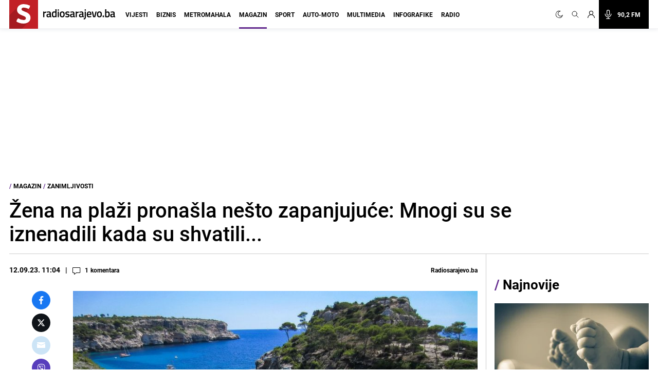

--- FILE ---
content_type: text/html; charset=utf-8
request_url: https://www.google.com/recaptcha/api2/aframe
body_size: 266
content:
<!DOCTYPE HTML><html><head><meta http-equiv="content-type" content="text/html; charset=UTF-8"></head><body><script nonce="2xs54PM7bcsKKBSbhNgDcg">/** Anti-fraud and anti-abuse applications only. See google.com/recaptcha */ try{var clients={'sodar':'https://pagead2.googlesyndication.com/pagead/sodar?'};window.addEventListener("message",function(a){try{if(a.source===window.parent){var b=JSON.parse(a.data);var c=clients[b['id']];if(c){var d=document.createElement('img');d.src=c+b['params']+'&rc='+(localStorage.getItem("rc::a")?sessionStorage.getItem("rc::b"):"");window.document.body.appendChild(d);sessionStorage.setItem("rc::e",parseInt(sessionStorage.getItem("rc::e")||0)+1);localStorage.setItem("rc::h",'1768946869300');}}}catch(b){}});window.parent.postMessage("_grecaptcha_ready", "*");}catch(b){}</script></body></html>

--- FILE ---
content_type: application/javascript; charset=utf-8
request_url: https://fundingchoicesmessages.google.com/f/AGSKWxXJyn3HPtgNTko_PNCBqd-UYZmXmEmlypmSxQXCSOdNc1jBXLIV5-tBtn_AuFrXQ-F1LLM7RU0vizXyUrOg2NKhDp7ToBYzSfQgLmugj4gGE8RGyUJ9c5yNjr_jHtbucrNG3sI9TWR_8wOAQ23oGmROMJ8S1tlomUiXIakwMEiMWSy8u2Mia8uN2MFr/__ad_renderer_/adsensegb./banner-ad_/google/ad?/iframeadsensewrapper.
body_size: -1289
content:
window['4242814a-6f75-412c-a414-6c1bb851f733'] = true;

--- FILE ---
content_type: text/plain; charset=utf-8
request_url: https://core.iprom.net/impression?time=1768946868473&resolution=1280x720&windowResolution=1280x720&rsu=&RID=1768946868390-66797-inkuib&language=en-US%40posix&iabv=%5B%5D&iabvfe=false&noAds=%5B%5D&sitePath=%5B%22radiosarajevo%22%2C%22magazin%22%5D&keywords=%5B%5D&channels=%5B%5D&blocked=false&server=core.iprom.net&port=null&debug=false&prebid=null&cookieConsent=true&cookieEnabled=true&referer=https%3A%2F%2Fradiosarajevo.ba%2Fmagazin%2Fzanimljivosti%2Fzena-na-plazi-pronasla-nesto-zapanjujuce-mnogi-su-se-iznenadili-kada-su-shvatili%2F512505&url=https%3A%2F%2Fradiosarajevo.ba%2Fmagazin%2Fzanimljivosti%2Fzena-na-plazi-pronasla-nesto-zapanjujuce-mnogi-su-se-iznenadili-kada-su-shvatili%2F512505&siteSettingsPath=null&zone=%7B%22querySelector%22%3Anull%7D&tcf_ts=&dcPriority=0&zones=%5B25%2C36%2C39%2C2160%2C30%2C31%2C33%2C299%2C146%5D&lid=272101155331&loadAdsCallback=loadAds&callback=ipromNS.loadAds_272101155331
body_size: 2226
content:
ipromNS.loadAds_272101155331(null,{"zoneAds":{"25":[{"ad_id":966252,"campaign_id":168732,"format_id":6,"advertiser_id":0,"hide_referer":0,"cpm":0,"cc_param":1,"ad_settings":{"ad_choices":{"enabled":0},"creative":{"type":"external"},"width":0,"height":0,"open_type":0,"scroll_show":0},"external_code":"%3C!--%20970x250%20-%20Novi%20portal%20--%3E%0A%3Cins%20class%3D%22adsbygoogle%22%0A%20%20%20%20%20style%3D%22display%3Ablock%3Bheight%3A250px%22%0A%20%20%20%20%20data-ad-client%3D%22ca-pub-9349882814557951%22%0A%20%20%20%20%20data-ad-slot%3D%229592688834%22%0A%20%20%20%20%20data-ad-format%3D%22fluid%22%3E%3C%2Fins%3E%0A%3Cscript%3E%0A%20%20%20%20%20(adsbygoogle%20%3D%20window.adsbygoogle%20%7C%7C%20%5B%5D).push(%7B%7D)%3B%0A%3C%2Fscript%3E","target_arr":[],"log_visible":0,"close_button":0,"no_zone":[],"campaign_priority":1,"iframe":1,"mapper":"core9","ip":0,"tcf":0,"tracking_external":{},"selector":"core9","tracking_links":{"c":"https://core.iprom.net/Click?mediumID=479&codeNum=1&siteID=36401&adID=966252&zoneID=25&RID=1768946868390-66797-inkuib&serve_src=as&resx=1280&resy=720&kw=%5B%5D&ch=%5B%5D","i":"https://core.iprom.net/Log?mediumID=479&codeNum=1&siteID=36401&adID=966252&zoneID=25&RID=1768946868390-66797-inkuib&serve_src=as&resx=1280&resy=720&kw=%5B%5D&ch=%5B%5D&type=i","v":"https://core.iprom.net/Log?mediumID=479&codeNum=1&siteID=36401&adID=966252&zoneID=25&RID=1768946868390-66797-inkuib&serve_src=as&resx=1280&resy=720&kw=%5B%5D&ch=%5B%5D&type=v","e":"https://core.iprom.net/Log?mediumID=479&codeNum=1&siteID=36401&adID=966252&zoneID=25&RID=1768946868390-66797-inkuib&serve_src=as&resx=1280&resy=720&kw=%5B%5D&ch=%5B%5D&type=e"},"bp":""}],"30":[{"ad_id":1219687,"campaign_id":196964,"format_id":6,"advertiser_id":0,"hide_referer":0,"cpm":0,"cc_param":1,"ad_settings":{"ad_choices":{"enabled":0},"creative":{"type":"external"},"width":0,"height":0,"open_type":0,"scroll_show":0},"external_code":"%3Cdiv%20id%3D%22w2g-radiosarajevo_30_300x600-cnt%22%3E%0A%20%20%3Cscript%3E%0A%20%20%20%20%20(function%20()%20%7B%0A%20%20%20%20%20%20%20%20var%20domain%20%3D%20'radiosarajevo.ba'%3B%0A%20%20%20%20%20%20%20%20var%20slot%20%3D%20'w2g-radiosarajevo_30_300x600'%3B%0A%20%20%20%20%20%20%20%20if%20(window.self%20!%3D%3D%20window.parent)%20%7B%0A%20%20%20%20%20%20%20%20%20%20%20var%20d%20%3D%20top.document%2C%20w%20%3D%20window.parent%3B%0A%20%20%20%20%20%20%20%20%20%20%20var%20parent%20%3D%20this.frameElement%3B%0A%20%20%20%20%20%20%20%20%20%20%20parent.style.display%20%3D%20%22none%22%3B%0A%20%20%20%20%20%20%20%20%7D%20else%20%7B%0A%20%20%20%20%20%20%20%20%20%20%20var%20d%20%3D%20document%2C%20w%20%3D%20window%2C%20parent%20%3D%20null%3B%0A%20%20%20%20%20%20%20%20%20%20%20if%20(typeof%20d.currentScript%20!%3D%3D%20'undefined')%20%7B%0A%20%20%20%20%20%20%20%20%20%20%20%20%20%20parent%20%3D%20d.currentScript%3B%0A%20%20%20%20%20%20%20%20%20%20%20%20%20%20if%20(parent%20%3D%3D%20null)%20%7B%0A%20%20%20%20%20%20%20%20%20%20%20%20%20%20%20%20%20parent%20%3D%20document.getElementById(slot%20%2B%20'-cnt')%3B%0A%20%20%20%20%20%20%20%20%20%20%20%20%20%20%7D%0A%20%20%20%20%20%20%20%20%20%20%20%7D%20else%20%7B%0A%20%20%20%20%20%20%20%20%20%20%20%20%20%20parent%20%3D%20d.body.lastElementChild%3B%0A%20%20%20%20%20%20%20%20%20%20%20%7D%0A%20%20%20%20%20%20%20%20%7D%0A%20%20%20%20%20%20%20%20d.addEventListener('wtgLoaded'%2C%20function%20(e)%20%7B%0A%20%20%20%20%20%20%20%20%20%20%20if%20(typeof%20w.w2g.single%20%3D%3D%3D%20'function')%20%7B%0A%20%20%20%20%20%20%20%20%20%20%20%20%20%20w.w2g.single(domain%2C%20slot%2C%20parent)%3B%0A%20%20%20%20%20%20%20%20%20%20%20%7D%0A%20%20%20%20%20%20%20%20%7D%2C%20false)%3B%0A%20%20%20%20%20%20%20%20if%20(w.w2gLoaded%20%3D%3D%3D%20undefined)%20%7B%0A%20%20%20%20%20%20%20%20%20%20%20w.w2gLoaded%20%3D%200%3B%0A%20%20%20%20%20%20%20%20%7D%0A%20%20%20%20%20%20%20%20if%20(w.w2gLoaded%20%3C%201%20%26%26%20w.w2g%20%3D%3D%3D%20undefined)%20%7B%0A%20%20%20%20%20%20%20%20%20%20%20var%20element%20%3D%20d.createElement('script')%2C%20head%20%3D%20d.head%20%7C%7C%20d.getElementsByTagName('head')%5B0%5D%3B%0A%20%20%20%20%20%20%20%20%20%20%20element.type%20%3D%20'text%2Fjavascript'%3B%0A%20%20%20%20%20%20%20%20%20%20%20element.async%20%3D%20true%3B%0A%20%20%20%20%20%20%20%20%20%20%20element.src%20%3D%20'https%3A%2F%2Flib.wtg-ads.com%2Flib.single.wtg.min.js'%3B%0A%20%20%20%20%20%20%20%20%20%20%20head.appendChild(element)%3B%0A%20%20%20%20%20%20%20%20%20%20%20w.w2gLoaded%2B%2B%3B%0A%20%20%20%20%20%20%20%20%7D%0A%20%20%20%20%20%20%20%20if%20(w.w2g%20!%3D%3D%20undefined%20%26%26%20typeof%20w.w2g.single%20%3D%3D%3D%20'function')%20%7B%0A%20%20%20%20%20%20%20%20%20%20%20w.w2g.single(domain%2C%20slot%2C%20parent)%3B%0A%20%20%20%20%20%20%20%20%7D%0A%20%20%20%20%20%7D)()%3B%0A%20%20%3C%2Fscript%3E%0A%3C%2Fdiv%3E%0A","target_arr":[],"log_visible":0,"close_button":0,"no_zone":[],"campaign_priority":4,"iframe":1,"mapper":"core9","ip":0,"tcf":0,"tracking_external":{},"selector":"core9","tracking_links":{"c":"https://core.iprom.net/Click?mediumID=479&codeNum=5&siteID=36401&adID=1219687&zoneID=30&RID=1768946868390-66797-inkuib&serve_src=as&resx=1280&resy=720&kw=%5B%5D&ch=%5B%5D","i":"https://core.iprom.net/Log?mediumID=479&codeNum=5&siteID=36401&adID=1219687&zoneID=30&RID=1768946868390-66797-inkuib&serve_src=as&resx=1280&resy=720&kw=%5B%5D&ch=%5B%5D&type=i","v":"https://core.iprom.net/Log?mediumID=479&codeNum=5&siteID=36401&adID=1219687&zoneID=30&RID=1768946868390-66797-inkuib&serve_src=as&resx=1280&resy=720&kw=%5B%5D&ch=%5B%5D&type=v","e":"https://core.iprom.net/Log?mediumID=479&codeNum=5&siteID=36401&adID=1219687&zoneID=30&RID=1768946868390-66797-inkuib&serve_src=as&resx=1280&resy=720&kw=%5B%5D&ch=%5B%5D&type=e"},"bp":""}],"31":[{"ad_id":1222778,"campaign_id":196964,"format_id":6,"advertiser_id":0,"hide_referer":0,"cpm":0,"cc_param":1,"ad_settings":{"ad_choices":{"enabled":0},"creative":{"type":"external"},"width":0,"height":0,"open_type":0,"scroll_show":0},"external_code":"%3Cdiv%20id%3D%22w2g-radiosarajevo_30_160x600-cnt%22%3E%0A%20%20%3Cscript%3E%0A%20%20%20%20%20(function%20()%20%7B%0A%20%20%20%20%20%20%20%20var%20domain%20%3D%20'radiosarajevo.ba'%3B%0A%20%20%20%20%20%20%20%20var%20slot%20%3D%20'w2g-radiosarajevo_30_160x600'%3B%0A%20%20%20%20%20%20%20%20if%20(window.self%20!%3D%3D%20window.parent)%20%7B%0A%20%20%20%20%20%20%20%20%20%20%20var%20d%20%3D%20top.document%2C%20w%20%3D%20window.parent%3B%0A%20%20%20%20%20%20%20%20%20%20%20var%20parent%20%3D%20this.frameElement%3B%0A%20%20%20%20%20%20%20%20%20%20%20parent.style.display%20%3D%20%22none%22%3B%0A%20%20%20%20%20%20%20%20%7D%20else%20%7B%0A%20%20%20%20%20%20%20%20%20%20%20var%20d%20%3D%20document%2C%20w%20%3D%20window%2C%20parent%20%3D%20null%3B%0A%20%20%20%20%20%20%20%20%20%20%20if%20(typeof%20d.currentScript%20!%3D%3D%20'undefined')%20%7B%0A%20%20%20%20%20%20%20%20%20%20%20%20%20%20parent%20%3D%20d.currentScript%3B%0A%20%20%20%20%20%20%20%20%20%20%20%20%20%20if%20(parent%20%3D%3D%20null)%20%7B%0A%20%20%20%20%20%20%20%20%20%20%20%20%20%20%20%20%20parent%20%3D%20document.getElementById(slot%20%2B%20'-cnt')%3B%0A%20%20%20%20%20%20%20%20%20%20%20%20%20%20%7D%0A%20%20%20%20%20%20%20%20%20%20%20%7D%20else%20%7B%0A%20%20%20%20%20%20%20%20%20%20%20%20%20%20parent%20%3D%20d.body.lastElementChild%3B%0A%20%20%20%20%20%20%20%20%20%20%20%7D%0A%20%20%20%20%20%20%20%20%7D%0A%20%20%20%20%20%20%20%20d.addEventListener('wtgLoaded'%2C%20function%20(e)%20%7B%0A%20%20%20%20%20%20%20%20%20%20%20if%20(typeof%20w.w2g.single%20%3D%3D%3D%20'function')%20%7B%0A%20%20%20%20%20%20%20%20%20%20%20%20%20%20w.w2g.single(domain%2C%20slot%2C%20parent)%3B%0A%20%20%20%20%20%20%20%20%20%20%20%7D%0A%20%20%20%20%20%20%20%20%7D%2C%20false)%3B%0A%20%20%20%20%20%20%20%20if%20(w.w2gLoaded%20%3D%3D%3D%20undefined)%20%7B%0A%20%20%20%20%20%20%20%20%20%20%20w.w2gLoaded%20%3D%200%3B%0A%20%20%20%20%20%20%20%20%7D%0A%20%20%20%20%20%20%20%20if%20(w.w2gLoaded%20%3C%201%20%26%26%20w.w2g%20%3D%3D%3D%20undefined)%20%7B%0A%20%20%20%20%20%20%20%20%20%20%20var%20element%20%3D%20d.createElement('script')%2C%20head%20%3D%20d.head%20%7C%7C%20d.getElementsByTagName('head')%5B0%5D%3B%0A%20%20%20%20%20%20%20%20%20%20%20element.type%20%3D%20'text%2Fjavascript'%3B%0A%20%20%20%20%20%20%20%20%20%20%20element.async%20%3D%20true%3B%0A%20%20%20%20%20%20%20%20%20%20%20element.src%20%3D%20'https%3A%2F%2Flib.wtg-ads.com%2Flib.single.wtg.min.js'%3B%0A%20%20%20%20%20%20%20%20%20%20%20head.appendChild(element)%3B%0A%20%20%20%20%20%20%20%20%20%20%20w.w2gLoaded%2B%2B%3B%0A%20%20%20%20%20%20%20%20%7D%0A%20%20%20%20%20%20%20%20if%20(w.w2g%20!%3D%3D%20undefined%20%26%26%20typeof%20w.w2g.single%20%3D%3D%3D%20'function')%20%7B%0A%20%20%20%20%20%20%20%20%20%20%20w.w2g.single(domain%2C%20slot%2C%20parent)%3B%0A%20%20%20%20%20%20%20%20%7D%0A%20%20%20%20%20%7D)()%3B%0A%20%20%3C%2Fscript%3E%0A%3C%2Fdiv%3E%0A","target_arr":[],"log_visible":0,"close_button":0,"no_zone":[],"campaign_priority":4,"iframe":1,"mapper":"core9","ip":0,"tcf":0,"tracking_external":{},"selector":"core9","tracking_links":{"c":"https://core.iprom.net/Click?mediumID=479&codeNum=6&siteID=36401&adID=1222778&zoneID=31&RID=1768946868390-66797-inkuib&serve_src=as&resx=1280&resy=720&kw=%5B%5D&ch=%5B%5D","i":"https://core.iprom.net/Log?mediumID=479&codeNum=6&siteID=36401&adID=1222778&zoneID=31&RID=1768946868390-66797-inkuib&serve_src=as&resx=1280&resy=720&kw=%5B%5D&ch=%5B%5D&type=i","v":"https://core.iprom.net/Log?mediumID=479&codeNum=6&siteID=36401&adID=1222778&zoneID=31&RID=1768946868390-66797-inkuib&serve_src=as&resx=1280&resy=720&kw=%5B%5D&ch=%5B%5D&type=v","e":"https://core.iprom.net/Log?mediumID=479&codeNum=6&siteID=36401&adID=1222778&zoneID=31&RID=1768946868390-66797-inkuib&serve_src=as&resx=1280&resy=720&kw=%5B%5D&ch=%5B%5D&type=e"},"bp":""}],"33":[{"ad_id":1368409,"campaign_id":244076,"format_id":7,"advertiser_id":0,"hide_referer":0,"cpm":0,"cc_param":1,"ad_settings":{"ad_choices":{"enabled":0},"creative":{"type":"external"},"width":0,"height":0,"open_type":0,"scroll_show":0},"external_code":"%3Cscript%20async%20src%3D%22%2F%2Fprojectagora.net%2Fvt%2Fradiosarajevo.js%3Fformat%3Dsticky%22%3E%3C%2Fscript%3E","target_arr":["http://s"],"log_visible":0,"close_button":0,"no_zone":[],"campaign_priority":3,"iframe":1,"mapper":"core9","ip":0,"tcf":0,"tracking_external":{},"selector":"core9","tracking_links":{"c":"https://core.iprom.net/Click?mediumID=479&codeNum=7&siteID=36401&adID=1368409&zoneID=33&RID=1768946868390-66797-inkuib&serve_src=as&resx=1280&resy=720&kw=%5B%5D&ch=%5B%5D","i":"https://core.iprom.net/Log?mediumID=479&codeNum=7&siteID=36401&adID=1368409&zoneID=33&RID=1768946868390-66797-inkuib&serve_src=as&resx=1280&resy=720&kw=%5B%5D&ch=%5B%5D&type=i","v":"https://core.iprom.net/Log?mediumID=479&codeNum=7&siteID=36401&adID=1368409&zoneID=33&RID=1768946868390-66797-inkuib&serve_src=as&resx=1280&resy=720&kw=%5B%5D&ch=%5B%5D&type=v","e":"https://core.iprom.net/Log?mediumID=479&codeNum=7&siteID=36401&adID=1368409&zoneID=33&RID=1768946868390-66797-inkuib&serve_src=as&resx=1280&resy=720&kw=%5B%5D&ch=%5B%5D&type=e"},"bp":""}],"36":[{"ad_id":1210549,"campaign_id":196964,"format_id":6,"advertiser_id":0,"hide_referer":0,"cpm":3,"cc_param":1,"ad_settings":{"ad_choices":{"enabled":0},"creative":{"type":"external"},"width":780,"height":600,"open_type":0,"scroll_show":0},"external_code":"%3Cscript%20async%20src%3D%22https%3A%2F%2Fpagead2.googlesyndication.com%2Fpagead%2Fjs%2Fadsbygoogle.js%3Fclient%3Dca-pub-3820658274478363%22%0A%20%20%20%20%20crossorigin%3D%22anonymous%22%3E%3C%2Fscript%3E%0A%3Cins%20class%3D%22adsbygoogle%22%0A%20%20%20%20%20style%3D%22display%3Ablock%22%0A%20%20%20%20%20data-ad-format%3D%22autorelaxed%22%0A%20%20%20%20%20data-ad-client%3D%22ca-pub-3820658274478363%22%0A%20%20%20%20%20data-ad-slot%3D%228230428943%22%3E%3C%2Fins%3E%0A%3Cscript%3E%0A%20%20%20%20%20(adsbygoogle%20%3D%20window.adsbygoogle%20%7C%7C%20%5B%5D).push(%7B%7D)%3B%0A%3C%2Fscript%3E%0A","target_arr":[],"log_visible":0,"close_button":0,"no_zone":[],"campaign_priority":4,"iframe":1,"mapper":"core9","ip":0,"tcf":0,"tracking_external":{},"selector":"core9","tracking_links":{"c":"https://core.iprom.net/Click?mediumID=479&codeNum=2&siteID=36401&adID=1210549&zoneID=36&RID=1768946868390-66797-inkuib&serve_src=as&resx=1280&resy=720&kw=%5B%5D&ch=%5B%5D","i":"https://core.iprom.net/Log?mediumID=479&codeNum=2&siteID=36401&adID=1210549&zoneID=36&RID=1768946868390-66797-inkuib&serve_src=as&resx=1280&resy=720&kw=%5B%5D&ch=%5B%5D&type=i","v":"https://core.iprom.net/Log?mediumID=479&codeNum=2&siteID=36401&adID=1210549&zoneID=36&RID=1768946868390-66797-inkuib&serve_src=as&resx=1280&resy=720&kw=%5B%5D&ch=%5B%5D&type=v","e":"https://core.iprom.net/Log?mediumID=479&codeNum=2&siteID=36401&adID=1210549&zoneID=36&RID=1768946868390-66797-inkuib&serve_src=as&resx=1280&resy=720&kw=%5B%5D&ch=%5B%5D&type=e"},"bp":""}],"39":[{"ad_id":966282,"campaign_id":168732,"format_id":6,"advertiser_id":0,"hide_referer":0,"cpm":0,"cc_param":1,"ad_settings":{"ad_choices":{"enabled":0},"creative":{"type":"external"},"width":0,"height":0,"open_type":0,"scroll_show":0},"external_code":"%3C!--%20336x280%20-%20Novi%20portal%20--%3E%0A%3Cins%20class%3D%22adsbygoogle%22%0A%20%20%20%20%20style%3D%22display%3Ablock%22%0A%20%20%20%20%20data-ad-client%3D%22ca-pub-9349882814557951%22%0A%20%20%20%20%20data-ad-slot%3D%222233073567%22%0A%20%20%20%20%20data-ad-format%3D%22auto%22%3E%3C%2Fins%3E%0A%3Cscript%3E%0A%20%20%20%20%20(adsbygoogle%20%3D%20window.adsbygoogle%20%7C%7C%20%5B%5D).push(%7B%7D)%3B%0A%3C%2Fscript%3E","target_arr":[],"log_visible":0,"close_button":0,"no_zone":[],"campaign_priority":1,"iframe":1,"mapper":"core9","ip":0,"tcf":0,"tracking_external":{},"selector":"core9","tracking_links":{"c":"https://core.iprom.net/Click?mediumID=479&codeNum=3&siteID=36401&adID=966282&zoneID=39&RID=1768946868390-66797-inkuib&serve_src=as&resx=1280&resy=720&kw=%5B%5D&ch=%5B%5D","i":"https://core.iprom.net/Log?mediumID=479&codeNum=3&siteID=36401&adID=966282&zoneID=39&RID=1768946868390-66797-inkuib&serve_src=as&resx=1280&resy=720&kw=%5B%5D&ch=%5B%5D&type=i","v":"https://core.iprom.net/Log?mediumID=479&codeNum=3&siteID=36401&adID=966282&zoneID=39&RID=1768946868390-66797-inkuib&serve_src=as&resx=1280&resy=720&kw=%5B%5D&ch=%5B%5D&type=v","e":"https://core.iprom.net/Log?mediumID=479&codeNum=3&siteID=36401&adID=966282&zoneID=39&RID=1768946868390-66797-inkuib&serve_src=as&resx=1280&resy=720&kw=%5B%5D&ch=%5B%5D&type=e"},"bp":""}],"146":[],"299":[],"2160":[{"ad_id":1385945,"campaign_id":196964,"format_id":6,"advertiser_id":0,"hide_referer":0,"cpm":0,"cc_param":1,"ad_settings":{"ad_choices":{"enabled":0},"creative":{"type":"external"},"width":0,"height":0,"open_type":0,"scroll_show":0},"external_code":"%20%20%20%3Cscript%20id%3D%22_vidverto-f5c73f646bb2956a255c8ab7660a89fb%22%3E!function(v%2Ct%2Co)%7Bvar%20a%3Dt.createElement(%22script%22)%3Ba.src%3D%22https%3A%2F%2Fad.vidverto.io%2Fvidverto%2Fjs%2Faries%2Fv1%2Finvocation.js%22%2Ca.setAttribute(%22fetchpriority%22%2C%22high%22)%3Bvar%20r%3Dv.top%3Br.document.head.appendChild(a)%2Cv.self!%3D%3Dv.top%26%26(v.frameElement.style.cssText%3D%22width%3A0px!important%3Bheight%3A0px!important%3B%22)%2Cr.aries%3Dr.aries%7C%7C%7B%7D%2Cr.aries.v1%3Dr.aries.v1%7C%7C%7Bcommands%3A%5B%5D%7D%3Bvar%20c%3Dr.aries.v1%3Bc.commands.push((function()%7Bvar%20d%3Ddocument.getElementById(%22_vidverto-f5c73f646bb2956a255c8ab7660a89fb%22)%3Bd.setAttribute(%22id%22%2C(d.getAttribute(%22id%22)%2B(new%20Date()).getTime()))%3Bvar%20t%3Dv.frameElement%7C%7Cd%3Bc.mount(%2216468%22%2Ct%2C%7Bwidth%3A720%2Cheight%3A405%7D)%7D))%7D(window%2Cdocument)%3B%3C%2Fscript%3E","target_arr":[],"log_visible":0,"close_button":0,"no_zone":[],"campaign_priority":4,"iframe":1,"mapper":"core9","ip":0,"tcf":0,"tracking_external":{},"selector":"core9","tracking_links":{"c":"https://core.iprom.net/Click?mediumID=479&codeNum=4&siteID=36401&adID=1385945&zoneID=2160&RID=1768946868390-66797-inkuib&serve_src=as&resx=1280&resy=720&kw=%5B%5D&ch=%5B%5D","i":"https://core.iprom.net/Log?mediumID=479&codeNum=4&siteID=36401&adID=1385945&zoneID=2160&RID=1768946868390-66797-inkuib&serve_src=as&resx=1280&resy=720&kw=%5B%5D&ch=%5B%5D&type=i","v":"https://core.iprom.net/Log?mediumID=479&codeNum=4&siteID=36401&adID=1385945&zoneID=2160&RID=1768946868390-66797-inkuib&serve_src=as&resx=1280&resy=720&kw=%5B%5D&ch=%5B%5D&type=v","e":"https://core.iprom.net/Log?mediumID=479&codeNum=4&siteID=36401&adID=1385945&zoneID=2160&RID=1768946868390-66797-inkuib&serve_src=as&resx=1280&resy=720&kw=%5B%5D&ch=%5B%5D&type=e"},"bp":""}]}});